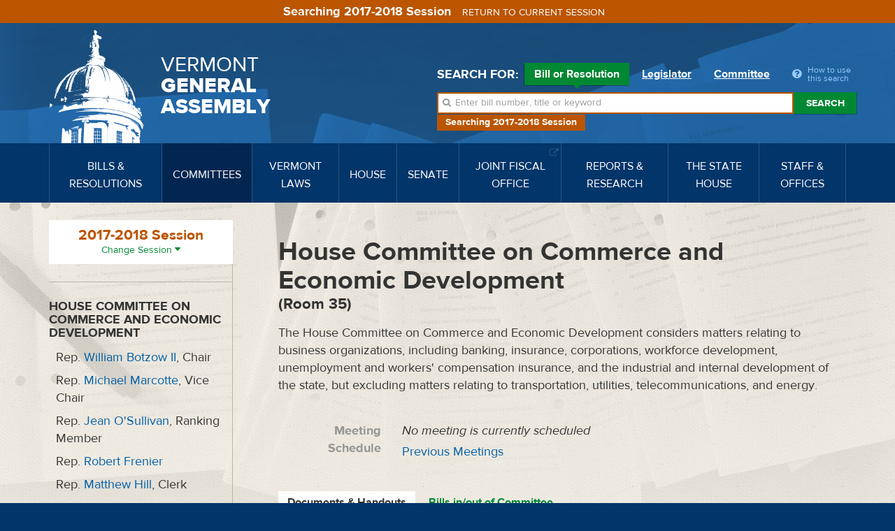

--- FILE ---
content_type: text/html; charset=utf-8
request_url: https://legislature.vermont.gov/committee/document/2018/11/Date/4-14-2017
body_size: 13629
content:
<!DOCTYPE html>
<html lang="en">
	<head>
		<base href="https://legislature.vermont.gov/"><!--[if lte IE 6]></base><![endif]-->
		<title>Documents &amp; Handouts | House Committee on Commerce and Economic Development</title>
		<meta name="generator" content="SilverStripe - https://www.silverstripe.org">
<meta http-equiv="Content-Type" content="text/html; charset=utf-8">
		<meta http-equiv="X-UA-Compatible" content="IE=Edge">
		<meta name="viewport" content="width=device-width, initial-scale=1">
		<link rel="apple-touch-icon" href="/images/icons/Icon-60@2x.png">
		<link rel="apple-touch-icon" sizes="180x180" href="/images/icons/Icon-60@3x.png">
		<link rel="apple-touch-icon" sizes="76x76" href="/images/icons/Icon-76.png">
		<link rel="apple-touch-icon" sizes="152x152" href="/images/icons/Icon-76@2x.png">
		<link rel="apple-touch-icon" sizes="58x58" href="/images/icons/Icon-Small@2x.png">
	<link rel="stylesheet" type="text/css" href="/javascript/bootstrap-datatables/dataTables.bootstrap.css?m=1644606869">
<link rel="stylesheet" type="text/css" href="/css/styles.css?m=1684331611">
<link rel="stylesheet" type="text/css" href="/css/print.css?m=1666633210" media="print">
<link rel="stylesheet" type="text/css" href="/javascript/select2-4.0.3/css/select2.min.css?m=1648830653">
<link rel="stylesheet" type="text/css" href="/css/select2-bootstrap-theme-master/select2-bootstrap.min.css?m=1648830702">
<!--[if lt IE 9]>
        <script type="text/javascript" src="javascript/html5shiv.min.js"></script>
        <script type="text/javascript" src="javascript/respond.min.js"></script>
        <![endif]-->
</head>
	
	
	<body class="CommitteePage CommitteePage-handleDetail top-CommitteePage ">
		<!-- Google tag (gtag.js) -->
<script async src="https://www.googletagmanager.com/gtag/js?id=G-3R8D4S6PXL"></script>
<script nonce="cd8bd9c4323659c7">
  window.dataLayer = window.dataLayer || [];
  function gtag(){dataLayer.push(arguments);}
  gtag('js', new Date());

  gtag('config', 'G-3R8D4S6PXL');
</script>
		<a class="sr-only" href="/committee/document/2018/11/Date/4-14-2017#mainnav">Skip to navigation</a>
		<a class="sr-only" href="/committee/document/2018/11/Date/4-14-2017#main-content">Skip to content</a>
		
			<a class="sr-only" href="/committee/document/2018/11/Date/4-14-2017#sidenav">Skip to subnav</a>
		
		<form class="session-indicator session-past" action="bill/handleUnSelectSession">
			<span>Searching 2017-2018 Session</span> <button type="submit" class="btn btn-link">Return to current session</button>
		</form>
		<header>
	<div class="header-inner">
		
		<div class="wrapper header-top">
			<div class="row">
				<div class="logo">
					<a href="/">
						<img src="/images/dome.png" width="150" height="162" alt="State House Dome">
						<span>Vermont <span>General <span>Assembly</span></span></span>
					</a>
				</div>
				<div class="navbar-default">
					<button type="button" class="navbar-toggle" data-toggle="collapse" data-target="#mainnav">
						<span class="sr-only">Toggle navigation</span>
						<span class="icon-bar"></span>
						<span class="icon-bar"></span>
						<span class="icon-bar"></span>
					</button>
					<button type="button" class="navbar-toggle search-toggle" data-toggle="collapse" data-target="#quick-search">
						<span class="sr-only">Toggle search</span>
						<i class="fa fa-search"></i>
					</button>
				</div>
			</div>
		</div>
		
		<nav class="navbar navbar-default navbar-static-top" role="navigation">
			<div class="wrapper">
				<div class="navbar-header">
					
				</div>
				
<a class="sr-only" href="/">Home</a>
<div class="collapse navbar-collapse" id="mainnav" tabindex="-1">
	<ul class="nav navbar-nav">
		
		
		<li class="">
			<a href="/bill/" data-toggle="megadropdown"><span>Bills &amp; Resolutions</span></a>
			
			<div class="mega-dropdown">
				<div class="mega-dropdown-outer">
					<div class="mega-dropdown-inner">
						<div class="row">
							<div class="col-xs-12 col-md-4">
								<div class="row">
									<div class="divider"></div>
									<div class="col-md-5">
										<h4>Search</h4>
									</div>
									<div class="col-md-7">
										<ul>
											<li><a href="/bill/search/2018">Bill, Act &amp; Resolution Search</a></li>
										</ul>
									</div>
								</div>
								<div class="row">
									<div class="divider"></div>
									<div class="col-md-5">
										<h4>Bills</h4>
									</div>
									<div class="col-md-7">
										<ul>
											<li><a href="/bill/released/2018">Released for Introduction</a></li>
											<li><a href="/bill/all-house/2018">House Bills</a></li>
											<li><a href="/bill/all-senate/2018">Senate Bills</a></li>
											<li><a href="/bill/introduced/2018">All Bills – Both Chambers</a></li>
											<li><a href="/bill/passed/2018">Bills Passed</a></li>
											<li><a href="/bill/vetoed/2018">Vetoed by the Governor</a></li>
											<li><a href="/bill/enacted-without-signature/2018">Enacted Without Signature</a></li>
											<li><a href="/bill/bills-in-out-committee/2018">Bills In/Out of Committee</a></li>
										</ul>
									</div>
								</div>
							</div>
							<div class="col-xs-12 col-md-4">
								<div class="row">
									<div class="divider"></div>
									<div class="col-md-5">
										<h4>Resolutions</h4>
									</div>
									<div class="col-md-7">
										<ul>
											<li><a href="/bill/resolutions-all-house/2018">House Resolutions</a></li>
											<li><a href="/bill/resolutions-all-senate/2018">Senate Resolutions</a></li>
											<li><a href="/bill/resolutions-introduced/2018">All Resolutions – Both Chambers</a></li>
											<li><a href="/bill/resolutions-adopted/2018">Resolutions Adopted</a></li>
										</ul>
									</div>
								</div>
							</div>
							<div class="col-xs-12 col-md-4">
								<div class="row">
									<div class="divider"></div>
									<div class="col-md-5">
										<h4>Acts</h4>
									</div>
									<div class="col-md-7">
										<ul>
											<li><a href="/bill/acts/2018">Acts &amp; Resolves</a></li>
											
											
											
											
											
											<li><a href="/bill/acts-affecting-statutes/2018">Acts Affecting VSA Sections</a></li>
										</ul>
									</div>
								</div>
								
								<div class="row">
									<div class="divider"></div>
									<div class="col-md-5">
										<h4>Research</h4>
									</div>
									<div class="col-md-7">
										<ul>
											<li><a href="/reports-and-research/">Legislative Reports &amp; Research</a></li>
										</ul>
									</div>
								</div>
								
							</div>
						</div>
					</div>
				</div>
			</div>
			
		</li>
		
		
		
		<li class="active">
			<a href="/committee/" data-toggle="megadropdown"><span>Committees</span></a>
			
			<div class="mega-dropdown">
				<div class="mega-dropdown-outer">
					<div class="mega-dropdown-inner">
						<div class="row">
							<div class="col-xs-12 col-md-6 col-lg-8">
								<div class="row">
									
									<div class="col-xs-12 col-md-6 col-lg-12">
										<div class="row-group">
											<div class="row">
												<div class="col-lg-3">
													<h4>House Committees</h4>
												</div>
												<div class="col-lg-3">
													<ul>
														
														<li><a href="/committee/detail/2018/8">Agriculture, Food Resiliency, &amp; Forestry</a></li>
														
														<li><a href="/committee/detail/2018/9">Appropriations</a></li>
														
														<li><a href="/committee/detail/2018/11">Commerce &amp; Economic Development</a></li>
														
														<li><a href="/committee/detail/2018/17">Corrections &amp; Institutions</a></li>
														
														<li><a href="/committee/detail/2018/10">Education</a></li>
														
														<li><a href="/committee/detail/2018/19">Energy &amp; Digital Infrastructure</a></li>
														
													</ul>
												</div>
												<div class="col-lg-3">
													<ul>
														
														<li><a href="/committee/detail/2018/12">Environment</a></li>
														
														<li><a href="/committee/detail/2018/13">General &amp; Housing</a></li>
														
														<li><a href="/committee/detail/2018/14">Government Operations &amp; Military Affairs</a></li>
														
														<li><a href="/committee/detail/2018/15">Health Care</a></li>
														
														<li><a href="/committee/detail/2018/346">House Discrimination Prevention Panel</a></li>
														
														<li><a href="/committee/detail/2018/340">House Ethics Panel</a></li>
														
													</ul>
												</div>
												<div class="col-lg-3">
													<ul>
														
														<li><a href="/committee/detail/2018/335">House Sexual Harassment Prevention Panel</a></li>
														
														<li><a href="/committee/detail/2018/16">Human Services</a></li>
														
														<li><a href="/committee/detail/2018/18">Judiciary</a></li>
														
														<li><a href="/committee/detail/2018/48">Rules</a></li>
														
														<li><a href="/committee/detail/2018/20">Transportation</a></li>
														
														<li><a href="/committee/detail/2018/21">Ways &amp; Means</a></li>
														
													</ul>
												</div>
											</div>
										</div>
									</div>
									
									
									<div class="col-xs-12 col-md-6 col-lg-12">
										<div class="row-group">
											<div class="row">
												<div class="col-lg-3">
													<h4>Senate Committees</h4>
												</div>
												<div class="col-lg-3">
													<ul>
														
														<li><a href="/committee/detail/2018/22">Agriculture</a></li>
														
														<li><a href="/committee/detail/2018/23">Appropriations</a></li>
														
														<li><a href="/committee/detail/2018/32">Economic Development, Housing &amp; General Affairs</a></li>
														
														<li><a href="/committee/detail/2018/24">Education</a></li>
														
														<li><a href="/committee/detail/2018/326">Ethics</a></li>
														
													</ul>
												</div>
												<div class="col-lg-3">
													<ul>
														
														<li><a href="/committee/detail/2018/25">Finance</a></li>
														
														<li><a href="/committee/detail/2018/26">Government Operations</a></li>
														
														<li><a href="/committee/detail/2018/27">Health &amp; Welfare</a></li>
														
														<li><a href="/committee/detail/2018/28">Institutions</a></li>
														
														<li><a href="/committee/detail/2018/29">Judiciary</a></li>
														
													</ul>
												</div>
												<div class="col-lg-3">
													<ul>
														
														<li><a href="/committee/detail/2018/30">Natural Resources &amp; Energy</a></li>
														
														<li><a href="/committee/detail/2018/49">Rules</a></li>
														
														<li><a href="/committee/detail/2018/324">Sexual Harassment Prevention Panel</a></li>
														
														<li><a href="/committee/detail/2018/31">Transportation</a></li>
														
													</ul>
												</div>
											</div>
										</div>
									</div>
									
								</div>
							</div>
							<div class="col-xs-12 col-md-6 col-lg-4">
								<div class="row">
									<div class="col-xs-12 col-md-6 col-lg-12">
										<div class="row-group">
											<div class="row">
												<div class="col-md-12 col-lg-6">
													<h4>Committee Types</h4>
												</div>
												<div class="col-md-12 col-lg-6">
													<ul>
														<li><a href="/committee/list/2018/">All Committees</a></li>
														<li><a href="/committee/list/2018/House-Standing">House Committees</a></li>
														<li><a href="/committee/list/2018/Senate-Standing">Senate Committees</a></li>
														<li><a href="/committee/list/2018/Joint-Committee">Joint Committees</a></li>
														<li><a href="/committee/list/2018/Other-Committee">Other Committees</a></li>
														<li><a href="/committee/committeesofconference/2018">Committees of Conference</a></li>
													</ul>
												</div>
											</div>
										</div>
									</div>
									<div class="col-xs-12 col-md-6 col-lg-12">
										<div class="row-group">
											<div class="row">
												<div class="col-md-12 col-lg-6">
													<h4>All Committee Meetings</h4>
												</div>
												<div class="col-md-12 col-lg-6">
													<ul>
														<li><a href="/committee/meetings/2018">All Scheduled Committee Meetings</a></li>
														<!-- <li><a href="/committee/conferencemeetings/2018">All Scheduled Committees of Conference Meetings</a></li> -->
														<li><a href="/committee/weeklyAgendas/2018">Complete Weekly Schedule</a></li>
														
														<li>
															<a href="/committee/streaming/">Streaming Links
															</a>
														</li>
														
														<li>
															<a target="_blank" href="/home/site-resources/accessibility/">Accessibility
															</a>
														</li>
														
													</ul>
												</div>
											</div>
										</div>
										
										<div class="row-group">
											<div class="row">
												<div class="col-md-12 col-lg-6">
													<h4>Research</h4>
												</div>
												<div class="col-md-12 col-lg-6">
													<ul>
														<li><a href="/reports-and-research/">Legislative Reports &amp; Research</a></li>
													</ul>
												</div>
											</div>
										</div>
										
									</div>
								</div>
							</div>
						</div>
					</div>
				</div>
			</div>
			
		</li>
		
		
		
		<li class="">
			<a href="/statutes/" data-toggle="megadropdown"><span>Vermont Laws</span></a>
			<div class="mega-dropdown">
				<div class="mega-dropdown-outer">
					<div class="mega-dropdown-inner">
						<div class="row">
							<div class="col-xs-12 col-md-4">
								<div class="row">
									<div class="divider"></div>
									<div class="col-md-5">
										<h4>Statutes</h4>
									</div>
									<div class="col-md-7">
										<ul>
											<li><a href="/statutes/">Vermont Statutes Online</a></li>
											<li><a href="/statutes/search">Statutes Search</a></li>
											<li><a target="_blank" href="https://www.lexisnexis.com/hottopics/vtstatutesconstctrules/"><i class="fa fa-external-link"></i> Vermont Statutes at Lexis/Nexis</a></li>
										</ul>
									</div>
								</div>
								
								<div class="row">
									<div class="divider"></div>
									<div class="col-md-5">
										<h4>Constitution</h4>
									</div>
									<div class="col-md-7">
										<ul>
											
											<li><a href="/statutes/constitution-of-the-state-of-vermont/">Constitution of the State of Vermont</a></li>
											
										</ul>
									</div>
								</div>
								
							</div>
							<div class="col-xs-12 col-md-4">
								<div class="row">
									<div class="divider"></div>
									<div class="col-md-5">
										<h4>Acts</h4>
									</div>
									<div class="col-md-7">
										<ul>
											<li><a href="/bill/acts/2018">Acts &amp; Resolves</a></li>
											
											<li><a href="/bill/acts-affecting-statutes/2018">Acts Affecting VSA Sections</a></li>
										</ul>
									</div>
								</div>
								<div class="row">
									<div class="divider"></div>
									<div class="col-md-5">
										<h4>Search</h4>
									</div>
									<div class="col-md-7">
										<ul>
											<li><a href="/bill/search/2018">Bill, Act &amp; Resolution Search</a></li>
										</ul>
									</div>
								</div>
							</div>
							<div class="col-xs-12 col-md-4">
								<div class="row">
									<div class="divider"></div>
									<div class="col-md-5">
										<h4>Rules</h4>
									</div>
									<div class="col-md-7">
										<ul>
											<li><a target="_blank" href="http://www.lexisnexis.com/hottopics/codeofvtrules/">State Agency Rules at Lexis/Nexis <i class="fa fa-external-link"></i></a></li>
											<li><a target="_blank" href="http://www.lexisnexis.com/hottopics/vtstatutesconstctrules/">Court Rules at Lexis/Nexis <i class="fa fa-external-link"></i></a></li>
											<li><a href="/committee/detail/2018/39">Legislative Committee on Administrative Rules (LCAR) <i class="fa fa-external-link"></i></a></li>
										</ul>
									</div>
								</div>
							</div>
						</div>
					</div>
				</div>
			</div>
		</li>
		
		
		
		<li class="">
			<a href="/house/overview/2018" data-toggle="megadropdown"><span>House</span></a>
			<div class="mega-dropdown">
				<div class="mega-dropdown-outer">
					<div class="mega-dropdown-inner">
						<div class="row">
							<div class="col-xs-12 col-md-6 col-lg-4">
								<div class="row">
									<div class="divider"></div>
									<div class="col-md-6">
										<h4> The House of Representatives</h4>
									</div>
									<div class="col-md-6">
										<ul>
											<li><a href="/house/overview/2018">House Overview</a></li>
											<li><a href="/people/search/2018">Find Representatives</a></li>
											<li><a href="/people/all/2018/House">All Representatives</a></li>
											<li><a href="/committee/list/2018/House-Standing">House Committees</a></li>
										</ul>
									</div>
								</div>
								
								<div class="row">
									<div class="divider"></div>
									<div class="col-md-6">
										<h4>Officers</h4>
									</div>
									<div class="col-md-6">
										<ul>
											
											
												<li><a target="_blank" href="http://speaker.vermont.gov/">Speaker of the House <i class="fa fa-external-link"></i></a></li>
											
											
											
											
											
											
											
												<li><a href="/house/clerk-of-the-house/">Clerk of the House</a></li>
											
											
										</ul>
									</div>
								</div>
								
							</div>
							<div class="col-xs-12 col-md-6 col-lg-4">
								<div class="row">
									<div class="divider"></div>
									<div class="col-md-5">
										<h4>Calendars &amp; Journals</h4>
									</div>
									<div class="col-md-7">
										<ul>
											
												<li><a target="_blank" href="/Documents/2026/Docs/CALENDAR/hc260203.pdf?20260130050022">Current House Calendar</a></li>
												
												<li><a href="/house/service/2018/calendar">All House Calendars</a></li>
												
												
												
													<li><a target="_blank" href="/Documents/2026/Docs/JOURNAL/hj260130.pdf?20260130020023">Current House Journal</a></li>
													
											
											
												<li><a href="/house/service/2018/journal">All House Journals</a></li>
												<li><a href="/bill/released/2018#house">House Bills for Introduction</a></li>
                                                <!--
											
												<li><a target="_blank" href="/Documents/2026/Docs/JOURNAL/ja260120.pdf">Current Journal of the Joint Assembly</a></li>
											
                                            -->
											
											
											<li><a href="/house/service/2018/joint-assembly">Journals of the Joint Assembly</a></li>
										</ul>
									</div>
								</div>
							</div>
							
							<div class="col-xs-12 col-md-6 col-md-offset-6 col-lg-4 col-lg-offset-0">
								
								<div class="row">
									<div class="divider"></div>
									<div class="col-md-5">
										<h4>Rules</h4>
									</div>
									<div class="col-md-7">
										<ul>
											<li><a target="_blank" href="/assets/Rules/House-Rules.pdf">House Rules</a></li>
											<li><a target="_blank" href="/assets/All-Senate-Documents/Joint-Rules.pdf">Joint Rules</a></li>
										</ul>
									</div>
								</div>
								
								<div class="row">
									<div class="divider"></div>
									<div class="col-md-5">
										<h4>Search</h4>
									</div>
									<div class="col-md-7">
										<ul>
											<li><a href="/house/search/2018">Search House Calendars &amp; Journals</a></li>
										</ul>
									</div>
								</div>
								
								<div class="row">
									<div class="divider"></div>
									<div class="col-md-5">
										<h4>Related Information</h4>
									</div>
									<div class="col-md-7">
										<ul>
											
											<li><a href="/house/streaming/">Streaming Links</a></li>
											
										</ul>
									</div>
								</div>
								
							</div>
							
						</div>
					</div>
				</div>
			</div>
		</li>
		
		
		
		<li class="">
			<a href="/senate/overview/2018" data-toggle="megadropdown"><span>Senate</span></a>
			<div class="mega-dropdown">
				<div class="mega-dropdown-outer">
					<div class="mega-dropdown-inner">
						<div class="row">
							<div class="col-xs-12 col-md-6 col-lg-4">
								<div class="row">
									<div class="divider"></div>
									<div class="col-md-6">
										<h4>The Senate</h4>
									</div>
									<div class="col-md-6">
										<ul>
											<li><a href="/senate/overview/2018">Senate Overview</a></li>
											<li><a href="/people/search/2018">Find Senators</a></li>
											<li><a href="/people/all/2018/Senate">All Senators</a></li>
											<li><a href="/committee/list/2018/Senate-Standing">Senate Committees</a></li>
										</ul>
									</div>
								</div>
								
								<div class="row">
									<div class="divider"></div>
									<div class="col-md-6">
										<h4>Officers</h4>
									</div>
									<div class="col-md-6">
										<ul>
											
											
												<li><a target="_blank" href="http://ltgov.vermont.gov/">President of the Senate (Lt. Governor) <i class="fa fa-external-link"></i></a></li>
											
											
											
												<li><a target="_blank" href="http://protem.vermont.gov/">President Pro Tempore <i class="fa fa-external-link"></i></a></li>
											
											
											
												<li><a href="/senate/secretary-of-the-senate/">Secretary of the Senate</a></li>
											
											
											
											
											
											
										</ul>
									</div>
								</div>
								
							</div>
							<div class="col-xs-12 col-md-6 col-lg-4">
								<div class="row">
									<div class="divider"></div>
									<div class="col-md-5">
										<h4>Calendars &amp; Journals</h4>
									</div>
									<div class="col-md-7">
										<ul>
											
												<li><a target="_blank" href="/Documents/2026/Docs/CALENDAR/sc260203.pdf?20260130050022">Current Senate Calendar</a></li>
												
												<li><a href="/senate/service/2018/calendar">All Senate Calendars</a></li>
												
												
												
													<li><a target="_blank" href="/Documents/2026/Docs/JOURNAL/sj260130.pdf?20260130050022">Current Senate Journal</a></li>
													
											
											
												<li><a href="/senate/service/2018/journal">All Senate Journals</a></li>
												<li><a href="/bill/released/2018#senate">Senate Bills for Introduction</a></li>
                                                <!--
											
												<li><a target="_blank" href="/Documents/2026/Docs/JOURNAL/ja260120.pdf">Current Journal of the Joint Assembly</a></li>
											
                                            -->
											
											
											<li><a href="/senate/service/2018/joint-assembly">Journals of the Joint Assembly</a></li>
										</ul>
									</div>
								</div>
							</div>
							
							<div class="col-xs-12 col-md-6 col-md-offset-6 col-lg-4 col-lg-offset-0">
								
								<div class="row">
									<div class="divider"></div>
									<div class="col-md-5">
										<h4>Rules</h4>
									</div>
									<div class="col-md-7">
										<ul>
											<li><a target="_blank" href="/assets/All-Senate-Documents/Senate-Rules.pdf">Senate Rules</a></li>
											<li><a target="_blank" href="/assets/All-Senate-Documents/Joint-Rules.pdf">Joint Rules</a></li>
										</ul>
									</div>
								</div>
								
								<div class="row">
									<div class="divider"></div>
									<div class="col-md-5">
										<h4>Search</h4>
									</div>
									<div class="col-md-7">
										<ul>
											<li><a href="/senate/search/2018">Search Senate Calendars &amp; Journals</a></li>
										</ul>
									</div>
								</div>
								
								<div class="row">
									<div class="divider"></div>
									<div class="col-md-5">
										<h4>Related Information</h4>
									</div>
									<div class="col-md-7">
										<ul>
											
											<li><a href="/senate/streaming/">Streaming Links</a></li>
											
										</ul>
									</div>
								</div>
								
							</div>
							
						</div>
					</div>
				</div>
			</div>
		</li>
		
		
		
		<li class="">
			
			<a target="_blank" href="https://ljfo.vermont.gov/"><span>Joint Fiscal Office <i class="fa fa-external-link"></i></span></a>
			
		</li>
		
		
		
		<li class="">
			<a href="/reports-and-research/" data-toggle="megadropdown"><span>Reports &amp; Research</span></a>
			<div class="mega-dropdown">
				<div class="mega-dropdown-outer">
					<div class="mega-dropdown-inner">
						<div class="row">
							<div class="col-xs-12 col-md-4">
								<div class="row">
									<div class="divider"></div>
									<div class="col-md-5">
										<h4>Reports</h4>
									</div>
									<div class="col-md-7">
										<ul>
											<li><a href="/reports-and-research/">Reports &amp; Research Overview</a></li>
											<li><a href="/reports-and-research/find/2018">Find Legislative Reports</a></li>
										</ul>
									</div>
								</div>
							</div>
							<div class="col-xs-12 col-md-4">
								<div class="row">
									
									
									<div class="divider"></div>
									<div class="col-md-5">
										<h4>Research</h4>
									</div>
									<div class="col-md-7">
										<ul>
											
											<li><a href="/bill/">Bills, Resolutions, Acts &amp; Constitutional Proposals</a></li>
											
											<li><a href="/reports-and-research/research/witness-history/">Witness History</a></li>
											
											<li><a href="/reports-and-research/research/subject-history/">Subject History</a></li>
											
											<li><a href="/committee/">Committees</a></li>
											
											<li><a href="/senate/">Senate</a></li>
											
											<li><a href="/house/">House</a></li>
											
											<li><a href="/reports-and-research/research/reapportionment/">Reapportionment</a></li>
											
										</ul>
									</div>
									
									
								</div>
							</div>
							<div class="col-xs-12 col-md-4">
								<div class="row">
									
									<div class="divider"></div>
									<div class="col-md-5">
										<h4>PRA Exemptions</h4>
									</div>
									<div class="col-md-7">
										<ul>
											
											<li><a target="_blank" href="https://legislature.vermont.gov/assets/Legislative-Reports/PRA-Exemption-List-in-Order-2020.pdf">PRA Exemptions in Order <i class="fa fa-external-link"></i></a></li>
											
											<li><a target="_blank" href="https://legislature.vermont.gov/assets/Legislative-Reports/PRA-Exemption-List-by-Subject-2020.pdf">PRA Exemptions by Subject <i class="fa fa-external-link"></i></a></li>
											
											<li><a target="_blank" href="https://legislature.vermont.gov/assets/Legislative-Reports/PRA-Exemptions-Subject-to-1-VSA-317d2.pdf">PRA Exemptions Subject to 1 VSA 317(d)(2) <i class="fa fa-external-link"></i></a></li>
											
										</ul>
									</div>
									
									
								</div>
								<div class="row">
									
									<div class="divider"></div>
									<div class="col-md-5">
										<h4>History</h4>
									</div>
									<div class="col-md-7">
										<ul>
											
											<li><a href="/reports-and-research/history/history-of-the-general-assembly/">History of the General Assembly</a></li>
											
										</ul>
									</div>
									
								</div>
							</div>
						</div>
					</div>
				</div>
			</div>
		</li>
		
		
		
		<li class="">
			
			<a href="/the-state-house/" data-toggle="megadropdown"><span>The State House</span></a>
			<div class="mega-dropdown">
				<div class="mega-dropdown-outer">
					<div class="mega-dropdown-inner">
						<div class="row">
							<div class="col-xs-12 col-md-4">
								<div class="row">
									
									
									<div class="divider"></div>
									<div class="col-md-5">
										<h4>Visiting the State House</h4>
									</div>
									<div class="col-md-7">
										<ul>
											
											<li><a target="_blank" href="http://statehouse.vermont.gov/">About the State House <i class="fa fa-external-link"></i></a></li>
											
											<li><a target="_blank" href="http://statehouse.vermont.gov/general-information">Hours &amp; Directions <i class="fa fa-external-link"></i></a></li>
											
											<li><a href="/the-state-house/visiting-the-state-house/state-house-floor-maps/">State House Floor Maps</a></li>
											
											<li><a target="_blank" href="/home/site-resources/accessibility/">Accessibility</a></li>
											
										</ul>
									</div>
									
									
								</div>
								<div class="row">
									
									<div class="divider"></div>
									<div class="col-md-5">
										<h4>History</h4>
									</div>
									<div class="col-md-7">
										<ul>
											
											<li><a href="/reports-and-research/history/history-of-the-general-assembly/">History of the General Assembly</a></li>
											
										</ul>
									</div>
									
									
								</div>
							</div>
							<div class="col-xs-12 col-md-4">
								<div class="row">
									
									<div class="divider"></div>
									<div class="col-md-5">
										<h4>Civic Education</h4>
									</div>
									<div class="col-md-7">
										<ul>
											
											<li><a href="/the-state-house/civic-education/how-a-bill-becomes-law/">Flowchart: How a Bill Becomes Law</a></li>
											
											<li><a target="_blank" href="https://www.youtube.com/watch?v=hw-fjNK-rf4">Video: The Bill Process From Draft To Act <i class="fa fa-external-link"></i></a></li>
											
											<li><a href="/the-state-house/civic-education/become-a-legislative-page/">Become a Legislative Page!</a></li>
											
											<li><a target="_blank" href="http://statehouse.vermont.gov/school-field-trips">School Field Trips <i class="fa fa-external-link"></i></a></li>
											
											<li><a href="/the-state-house/civic-education/about-legislative-committees/">About Legislative Committees</a></li>
											
										</ul>
									</div>
									
									
								</div>
							</div>
							<div class="col-xs-12 col-md-4">
								<div class="row">
									
									<div class="divider"></div>
									<div class="col-md-5">
										<h4>Galleries</h4>
									</div>
									<div class="col-md-7">
										<ul>
											
											<li><a href="/the-state-house/galleries/images-of-the-state-house/">Images of the State House</a></li>
											
										</ul>
									</div>
									
									
								</div>
								<div class="row">
									
									<div class="divider"></div>
									<div class="col-md-5">
										<h4>Events</h4>
									</div>
									<div class="col-md-7">
										<ul>
											
											<li><a href="/the-state-house/events/farmers-night-concert-series/">Farmers Night Concert Series</a></li>
											
										</ul>
									</div>
									
								</div>
							</div>
						</div>
					</div>
				</div>
			</div>
			
		</li>
		
		
		
		<li class="">
			
			<a href="/staff-and-offices/" data-toggle="megadropdown"><span>Staff &amp; Offices</span></a>
			<div class="mega-dropdown">
				<div class="mega-dropdown-outer">
					<div class="mega-dropdown-inner">
						<div class="row">
							<div class="col-xs-12 col-md-4">
								<div class="row">
									
									
									<div class="divider"></div>
									<div class="col-md-5">
										<h4>House</h4>
									</div>
									<div class="col-md-7">
										<ul>
											
											<li><a target="_blank" href="http://speaker.vermont.gov/">Speaker of the House <i class="fa fa-external-link"></i></a></li>
											
											<li><a href="/house/clerk-of-the-house/">Clerk of the House</a></li>
											
										</ul>
									</div>
									
									
								</div>
								<div class="row">
									
									<div class="divider"></div>
									<div class="col-md-5">
										<h4>Senate</h4>
									</div>
									<div class="col-md-7">
										<ul>
											
											<li><a target="_blank" href="http://ltgov.vermont.gov/">President of the Senate (Lt. Governor) <i class="fa fa-external-link"></i></a></li>
											
											<li><a target="_blank" href="http://protem.vermont.gov/">President Pro Tempore <i class="fa fa-external-link"></i></a></li>
											
											<li><a href="/senate/secretary-of-the-senate/">Secretary of the Senate</a></li>
											
										</ul>
									</div>
									
									
								</div>
							</div>
							<div class="col-xs-12 col-md-4">
								<div class="row">
									
									<div class="divider"></div>
									<div class="col-md-5">
										<h4>Staff Offices</h4>
									</div>
									<div class="col-md-7">
										<ul>
											
											<li><a href="/staff-and-offices/staff-offices/legislative-counsel/">Legislative Counsel</a></li>
											
											<li><a href="/staff-and-offices/staff-offices/legislative-operations/">Legislative Operations</a></li>
											
											<li><a href="/staff-and-offices/staff-offices/legislative-information-technology/">Legislative Information Technology</a></li>
											
											<li><a target="_blank" href="https://ljfo.vermont.gov/about/contact/">Joint Fiscal Office <i class="fa fa-external-link"></i></a></li>
											
											<li><a href="/staff-and-offices/staff-offices/sergeant-at-arms/">Sergeant at Arms</a></li>
											
											<li><a href="/staff-and-offices/staff-offices/capitol-police-department/">Capitol Police Department</a></li>
											
											<li><a href="/staff-and-offices/staff-offices/human-resources/">Office of Human Resources</a></li>
											
										</ul>
									</div>
									
									
								</div>
							</div>
							<div class="col-xs-12 col-md-4">
								<div class="row">
									
									<div class="divider"></div>
									<div class="col-md-5">
										<h4>Contact</h4>
									</div>
									<div class="col-md-7">
										<ul>
											
											<li><a href="/home/site-resources/feedback/">Questions &amp; Comments</a></li>
											
										</ul>
									</div>
									
									
								</div>
								<div class="row">
									
									<div class="divider"></div>
									<div class="col-md-5">
										<h4>Career Opportunities</h4>
									</div>
									<div class="col-md-7">
										<ul>
											
											<li><a href="/home/site-resources/career-opportunities/">Career Opportunities</a></li>
											
										</ul>
									</div>
									
								</div>
							</div>
						</div>
					</div>
				</div>
			</div>
			
		</li>
		
		
	</ul>
</div>


			</div>
		</nav>
		<div class="wrapper header-search">
			<div id="quick-search" class="collapse">
				
				<div class="quick-search">
	<form action="/bill/QuickSearch/2018" class="form-inline">
		<div class="form-group search-type">
			<span class="control-label">Search for:</span>
			<label class="radio-inline">
				<input type="radio" name="SearchBy" id="SearchBy1" value="bill" checked>
				Bill or Resolution <span class="arrow"></span>
			</label>
			<label class="radio-inline">
				<input type="radio" name="SearchBy" id="SearchBy2" value="Name">
				Legislator <span class="arrow"></span>
			</label>
			<label class="radio-inline">
				<input type="radio" name="SearchBy" id="SearchBy3" value="committee">
				Committee <span class="arrow"></span>
			</label>
			<a class="popover-item quick-search-help" data-trigger="click" data-toggle="popover" data-placement="bottom" data-content="Welcome to quick search. First, choose Bill, Legislator or Committee for your search. Next enter in a bill number, a word, or phrase. Press the enter key or click the Search button beside the input box. Search results will appear below."><i class="fa fa-question-circle"></i> <span>How to use this search</span></a>
		</div>
		<div class="form-group search-field session-past">
			<i class="fa fa-search"></i>
			<label for="SearchBills" class="sr-only">Search bills:</label>
			<input name="SearchBills" id="SearchBills" type="text" class="input-bill form-control display-none" placeholder="Enter bill number, title or keyword">
			<label for="SearchLegislators" class="sr-only">Search legislators:</label>
			<input name="SearchLegislators" id="SearchLegislators" type="text" class="input-Name form-control display-none" placeholder="Enter legislator name or city/town">
			<label for="SearchCommittees" class="sr-only">Search committees:</label>
			<input name="SearchCommittees" id="SearchCommittees" type="text" class="input-committee form-control display-none" placeholder="Enter committee name">
			<button type="submit" class="btn btn-default">Search</button>
		</div>
		<p class="session-label session-past">Searching 2017-2018 Session</p>
	</form>
</div>

				
			</div>
		</div>
	</div>
</header>

		<div class="page-wrap">
			<div class="page-wrap-inner">
				<div class="container">
	<div class="row">
		
		<div class="main" id="main-content" tabindex="-1">
			<div class="visible-xs-block visible-sm-block">
				<div class="session-select">
	<div class="current-selection">
		<h3 class="session-past">2017-2018 Session</h3>
		<a class="session-toggle"><span>Change Session</span> <i class="fa fa-caret-down"></i></a>
	</div>
	<div class="session-form">
		
<form id="Form_SelectSession" action="/bill/SelectSession/" method="post" enctype="application/x-www-form-urlencoded">

	
	<p id="Form_SelectSession_error" class="message " style="display: none"></p>
	

	<fieldset>
		<legend>Select a session</legend>
		
			<div id="Form_SelectSession_selected_session_Holder" class="field dropdown">
	<label class="left" for="Form_SelectSession_selected_session">Select a session</label>
	<div class="middleColumn">
		<select name="selected_session" class="dropdown" id="Form_SelectSession_selected_session">

	<option value="2026">2025-2026 Session
	</option>

	<option value="2024">2023-2024 Session
	</option>

	<option value="2022">2021-2022 Session
	</option>

	<option value="2021.1">2021 Special Session
	</option>

	<option value="2020">2019-2020 Session
	</option>

	<option value="2018.1">2018 Special Session
	</option>

	<option value="2018" selected>2017-2018 Session
	</option>

	<option value="2016">2015-2016 Session
	</option>

	<option value="2014">2013-2014 Session
	</option>

	<option value="2012">2011-2012 Session
	</option>

	<option value="2010.1">2009 Special Session
	</option>

	<option value="2010">2009-2010 Session
	</option>

</select>
	</div>
	
	
	
</div>

		
			<input type="hidden" name="SecurityID" value="8426587b46a88dc3ff93a24d939a5a345e35cbcf" class="hidden" id="Form_SelectSession_SecurityID">
		
		<div class="clear"><!-- --></div>
	</fieldset>

	
	<div class="btn-toolbar">
		
			<input type="submit" name="action_submit" value="Go" class="action btn btn-primary btn-xs" id="Form_SelectSession_action_submit">
		
	</div>
	

</form>


	</div>
</div>
			</div>
			<h1>
	House Committee on Commerce and Economic Development 
	<span>
		
			<span style="display:block">(Room 35)</span>
		
		
	</span>
</h1>



<h4 class="charge">The House Committee on Commerce and Economic Development considers matters relating to business organizations, including banking, insurance, corporations, workforce development, unemployment and workers' compensation insurance, and the industrial and internal development of the state, but excluding matters relating to transportation, utilities, telecommunications, and energy. </h4>

			<dl class="summary-table">
				<dt>Meeting Schedule</dt>
				<dd>
					<ul class="item-list">
						
						<li><em>No meeting is currently scheduled</em></li>
						
						<li><a href="/committee/meeting-history/2018/11">Previous Meetings</a></li>
					</ul>
				</dd>
				
			</dl>

			<div class="hidden-print">
				<!-- Nav tabs -->
				<ul class="nav nav-tabs bill-tabs responsive" id="committee-tabs" role="tablist">
					<li class="active">
						<a id="documents-tab" class="data-tab" href="/committee/document/2018/11/Date/4-14-2017#documents-handouts" role="tab" data-toggle="tab">Documents &amp; Handouts</a>
					</li>
					<li>
						<a id="bills-tab" class="data-tab" href="/committee/document/2018/11/Date/4-14-2017#bills-in-out" role="tab" data-toggle="tab">Bills in/out of Committee</a>
					</li>
				</ul>

				<!-- Tab panes -->
				<div class="tab-content" id="main-tabs">

					<!-- DOUCMENTS & HANDOUTS TAB -->
					<div class="tab-pane active" id="documents-handouts">
						<h3 id="documents-section">Documents &amp; Handouts</h3>
						<p>Browse documents below or use document search.</p>
						<div class="well search-form open" id="search-form">
							<div class="toggle-content">
								
<form id="Form_DocumentSearchForm" action="/committee/DocumentSearchForm/" method="get" enctype="application/x-www-form-urlencoded">

	
	<p id="Form_DocumentSearchForm_error" class="message " style="display: none"></p>
	

	<fieldset>
		<legend>Search Documents</legend>
		
			<div class="form-group"><label for="Form_DocumentSearchForm_Keywords" style="width:100%">Document Search <a style="text-transform:none;" href="javascript:void(0)" tabindex="0" class="pull-right btn btn-link help-link" role="button" data-toggle="popover" data-trigger="click" data-container="body" data-placement="bottom" data-content='&lt;p&gt;Entering two (or more) words will return results where the first AND second word are found.&lt;/p&gt;&lt;p&gt;To find a phrase, enclose the phrase in quotation marks, e.g. "land conservation".&lt;/p&gt;&lt;p&gt;To find with partial match, append an asterisk to your word, e.g. seed* will return seeds and seedling in addition to seed.&lt;/p&gt;&lt;p&gt;Optionally refine your results further by typing a word into the Refine Results box.&lt;/p&gt;'><i class="fa fa-question-circle"></i> How to use this search</a></label><div class="input-group"><input class="form-control" type="text" name="Keywords" id="Form_DocumentSearchForm_Keywords" placeholder="Full text search - enter one or more words"><div class="input-group-btn"><button type="submit" name="action_doDocumentSearch" id="Form_DocumentSearchForm_action_doDocumentSearch" class="btn btn-default">Search</button></div></div></div>
		
			<input type="hidden" name="SecurityID" value="8426587b46a88dc3ff93a24d939a5a345e35cbcf" class="hidden" id="Form_DocumentSearchForm_SecurityID">
		
		<div class="clear"><!-- --></div>
	</fieldset>

	
	<div class="btn-toolbar">
		
			<input type="hidden" name="Biennium" value="2018" class="hidden" id="Form_DocumentSearchForm_Biennium">
		
			<input type="hidden" name="CommitteeID" value="11" class="hidden" id="Form_DocumentSearchForm_CommitteeID">
		
			<input type="hidden" name="Body" class="hidden" id="Form_DocumentSearchForm_Body">
		
	</div>
	

</form>


							</div>
							<a class="form-toggle">
								<span>
									<i class="fa fa-angle-up"></i>
									<span> Hide Search </span>
									<i class="fa fa-angle-up"></i>
								</span>
							</a>
						</div>
						<p class="help-block">Materials posted on this page are for informational purposes only and may not include all material received by the Committee. The Committee is not responsible for the accuracy of posted material, and posting does not represent approval or endorsement by the Committee or the Vermont General Assembly.</p>
						<ul class="nav nav-tabs bill-subtabs">
							<li><span>Browse by:</span></li>
							<li class="active"><a href="/committee/detail/2018/11/Date#documents-section">Date</a></li>
							<li class=""><a href="/committee/detail/2018/11/Bill#documents-section">Bill</a></li>
							<li class=""><a href="/committee/detail/2018/11/Subject#documents-section">Other Documents</a></li>
							<li class=""><a href="/committee/detail/2018/11/Witness#documents-section">Witness</a></li>
							<li class=""><a href="/committee/detail/2018/11/Reports#documents-section">Reports &amp; Resources</a></li>
						</ul>
						<div class="committee-documents subtab-content">
							
								
								<ul class="item-list">
									<li class="up-level"><a href="/committee/document/2018/11/Date#documents-section"><i class="fa fa-chevron-left"></i> Back</a></li>
								
								
								
									Friday April 14, 2017
									<ul class="item-list">
										
											<li class="date">Charlie Kimbell <!--MJB added for Witness subsort-->
												<ul class="item-list">
												
													
														<li class="odd file">
															<!--MJB added witness-style class for Documents and Handouts readability -->
															
															<a href="/Documents/2018/WorkGroups/House%20Commerce/Bills/H.479/H.479~Charlie%20Kimbell~Draft%20No.%203.1,%204-14-2017~4-14-2017.pdf" target="_blank">
																<span class="witness-style">
																	H.479:
																</span>
																Draft No. 3.1, 4-14-2017 
															</a>
															<span class="path">2018/WorkGroups/House Commerce/Bills/H.479</span>
														</li>
													
												
												</ul>
											</li>
										
											<li class="date">Cynthia Browning <!--MJB added for Witness subsort-->
												<ul class="item-list">
												
													
														<li class="odd file">
															<!--MJB added witness-style class for Documents and Handouts readability -->
															
															<a href="/Documents/2018/WorkGroups/House%20Commerce/Bills/H.197/H.197~Cynthia%20Browning~Browning%20Date%20of%20Loss%20Amendment~4-14-2017.pdf" target="_blank">
																<span class="witness-style">
																	H.197:
																</span>
																Browning Date of Loss Amendment 
															</a>
															<span class="path">2018/WorkGroups/House Commerce/Bills/H.197</span>
														</li>
													
												
													
														<li class="even file">
															<!--MJB added witness-style class for Documents and Handouts readability -->
															
															<a href="/Documents/2018/WorkGroups/House%20Commerce/Bills/H.197/H.197~Cynthia%20Browning~Browning%20Effective%20Date%20Amendment%20Option~4-14-2017.pdf" target="_blank">
																<span class="witness-style">
																	H.197:
																</span>
																Browning Effective Date Amendment Option 
															</a>
															<span class="path">2018/WorkGroups/House Commerce/Bills/H.197</span>
														</li>
													
												
													
														<li class="odd file">
															<!--MJB added witness-style class for Documents and Handouts readability -->
															
															<a href="/Documents/2018/WorkGroups/House%20Commerce/Bills/H.197/H.197~Cynthia%20Browning~Browning%20Study%20Amendment~4-14-2017.pdf" target="_blank">
																<span class="witness-style">
																	H.197:
																</span>
																Browning Study Amendment 
															</a>
															<span class="path">2018/WorkGroups/House Commerce/Bills/H.197</span>
														</li>
													
												
													
														<li class="even file">
															<!--MJB added witness-style class for Documents and Handouts readability -->
															
															<a href="/Documents/2018/WorkGroups/House%20Commerce/Bills/H.197/H.197~Cynthia%20Browning~Draft%20No.%201.1,%204-24-2017~4-14-2017.pdf" target="_blank">
																<span class="witness-style">
																	H.197:
																</span>
																Draft No. 1.1, 4-24-2017 
															</a>
															<span class="path">2018/WorkGroups/House Commerce/Bills/H.197</span>
														</li>
													
												
												</ul>
											</li>
										
											<li class="date">David Hall <!--MJB added for Witness subsort-->
												<ul class="item-list">
												
													
														<li class="odd file">
															<!--MJB added witness-style class for Documents and Handouts readability -->
															
															<a href="/Documents/2018/WorkGroups/House%20Commerce/Bills/S.135/S.135~David%20Hall~Section%20by%20Section%20Summary%20S.135~4-14-2017.pdf" target="_blank">
																<span class="witness-style">
																	S.135:
																</span>
																Section by Section Summary S.135 
															</a>
															<span class="path">2018/WorkGroups/House Commerce/Bills/S.135</span>
														</li>
													
												
												</ul>
											</li>
										
											<li class="date">Jean O'Sullivan <!--MJB added for Witness subsort-->
												<ul class="item-list">
												
													
														<li class="odd file">
															<!--MJB added witness-style class for Documents and Handouts readability -->
															
															<a href="/Documents/2018/WorkGroups/House%20Commerce/Bills/S.135/S.135~Jean%20O'Sullivan~Draft%20No.%203.1,%204-14-2017~4-14-2017.pdf" target="_blank">
																<span class="witness-style">
																	S.135:
																</span>
																Draft No. 3.1, 4-14-2017 
															</a>
															<span class="path">2018/WorkGroups/House Commerce/Bills/S.135</span>
														</li>
													
												
												</ul>
											</li>
										
											<li class="date">Michael Marcotte <!--MJB added for Witness subsort-->
												<ul class="item-list">
												
													
														<li class="odd file">
															<!--MJB added witness-style class for Documents and Handouts readability -->
															
															<a href="/Documents/2018/WorkGroups/House%20Commerce/Bills/S.135/S.135~Michael%20Marcotte~Draft%20No.%201.1,%204-14-2017~4-14-2017.pdf" target="_blank">
																<span class="witness-style">
																	S.135:
																</span>
																Draft No. 1.1, 4-14-2017 
															</a>
															<span class="path">2018/WorkGroups/House Commerce/Bills/S.135</span>
														</li>
													
												
												</ul>
											</li>
										
									</ul>
								
								
									<li class="up-level bottom"><a href="/committee/document/2018/11/Date#documents-section"><i class="fa fa-chevron-left"></i> Back</a></li>
								</ul>
								
							
						</div>
					</div>

					<!-- BILLS IN/OUT OF COMMITTEE TAB -->
					<div class="tab-pane" id="bills-in-out">
						<ul class="nav nav-tabs bill-subtabs" role="tablist">
							<li class="active">
								<a class="data-tab" data-toggle="tab" href="/committee/document/2018/11/Date/4-14-2017#bills-in">In Committee</a>
							</li>
							<li>
								<a class="data-tab" data-toggle="tab" href="/committee/document/2018/11/Date/4-14-2017#bills-out">Out of Committee</a>
							</li>
							<li>
								<a class="data-tab" data-toggle="tab" href="/committee/document/2018/11/Date/4-14-2017#bills-referred">Referred to Committee</a>
							</li>
							
							<li>
								<a class="data-tab" data-toggle="tab" href="/committee/document/2018/11/Date/4-14-2017#bills-sponsored">Sponsored by Committee</a>
							</li>
							
						</ul>
						<div class="tab-content subtab-content">

							<!-- BILLS IN COMMITTEE SUBTAB -->
							<div class="tab-pane active" id="bills-in">
								<div class="table-header">
									<div class="title">
										<h4 class="table-heading">Bills In House Committee on Commerce and Economic Development</h4>
										<p>Bills that are currently in committee.</p>
										<h5 class="session-display session-past">2017-2018 Legislative Session</h5>
									</div>
									<div class="table-actions">

									</div>
								</div>
								<table id="in-bill-table" class="table table-bordered" width="100%">
									<thead>
										<tr>
											<th width="65">Bill</th>
											<th>Title</th>
											<th>Sponsor</th>
											<th></th>
										</tr>
									</thead>
									<tbody>
									</tbody>
								</table>
							</div>

							<!-- BILLS OUT OF COMMMITTEE SUBTAB -->
							<div class="tab-pane" id="bills-out">
								<div class="table-header">
									<div class="title">
										<h4 class="table-heading">Bills Out of House Committee on Commerce and Economic Development</h4>
										<p>Bills sponsored by the committee, and bills reported out of committee. Includes bills where the committee has been relieved of responsibility.</p>
										<h5 class="session-display session-past">2017-2018 Legislative Session</h5>
										
										<div class="table-filters" id="bills-out-year-filter">
											<div class="form-group">
												<label class="control-label">Year to display:</label>
												<div class="radio-inline">
													<label>
														<input type="radio" name="out-year" id="out-year1" value="2017"> 2017
													</label>
												</div>
												<div class="radio-inline">
													<label>
														<input type="radio" name="out-year" id="out-year2" value="2018"> 2018
													</label>
												</div>
												<div class="radio-inline">
													<label>
														<input type="radio" name="out-year" id="out-year-all" value="all" checked> Both years
													</label>
												</div>
											</div>
										</div>
										
									</div>
									<div class="table-actions">

									</div>
								</div>
								<table id="out-bill-table" class="table table-bordered" width="100%">
									<thead>
										<tr>
											<th width="65">Bill</th>
											<th>Title</th>
											<th>Sponsor</th>
											<th width="50">Act #</th>
											<th>Year</th>
											<th></th>
											<th></th>
										</tr>
									</thead>
									<tbody>
									</tbody>
								</table>
							</div>

							<!-- BILLS REFERRED TO COMMITTEE SUBTAB -->
							<div class="tab-pane" id="bills-referred">
								<div class="table-header">
									<div class="title">
										<h4 class="table-heading">Bills Referred to House Committee on Commerce and Economic Development</h4>
										<p>Bills that were in committee at any time. Does not include bills sponsored by Committee.</p>
										<h5 class="session-display session-past">2017-2018 Legislative Session</h5>
										
										<div class="table-filters" id="bills-referred-year-filter">
											<div class="form-group">
												<label class="control-label">Year to display:</label>
												<div class="radio-inline">
													<label>
														<input type="radio" name="referred-year" id="referred-year1" value="2017"> 2017
													</label>
												</div>
												<div class="radio-inline">
													<label>
														<input type="radio" name="referred-year" id="referred-year2" value="2018"> 2018
													</label>
												</div>
												<div class="radio-inline">
													<label>
														<input type="radio" name="referred-year" id="referred-year-all" value="all" checked> Both years
													</label>
												</div>
											</div>
										</div>
										
									</div>
									<div class="table-actions">

									</div>
								</div>
								<table id="referred-bill-table" class="table table-bordered" width="100%">
									<thead>
										<tr>
											<th width="65">Bill</th>
											<th>Title</th>
											<th>Sponsor</th>
											<th width="50">Act #</th>
											<th>Year</th>
											<th></th>
											<th></th>
										</tr>
									</thead>
									<tbody>
									</tbody>
								</table>
							</div>

							<!-- BILLS SPONSORED BY COMMITTEE SUBTAB -->
							
							<div class="tab-pane" id="bills-sponsored">
								<div class="table-header">
									<div class="title">
										<h4 class="table-heading">Bills Sponsored by House Committee on Commerce and Economic Development</h4>
										<h5 class="session-display session-past">2017-2018 Legislative Session</h5>
									</div>
									<div class="table-actions">

									</div>
								</div>
								<table id="sponsored-bill-table" class="table table-bordered" width="100%">
									<thead>
										<tr>
											<th width="65">Bill</th>
											<th>Title</th>
											<th width="50">Act #</th>
										</tr>
									</thead>
									<tbody>
									</tbody>
								</table>
							</div>
							

						</div>
						<p><a class="back-to-top" href="/committee/document/2018/11/Date/4-14-2017#">Back to top</a></p>
					</div>
				</div>
			</div>

			<p class="help-block">Legislative language and other materials posted on this page are subject to frequent change and may not reflect the Committee's most recent discussions or actions. Please check back often for updated materials.</p>
		</div>
		<div class="sidebar">
			<div class="visible-md-block visible-lg-block">
	<div class="session-select">
	<div class="current-selection">
		<h3 class="session-past">2017-2018 Session</h3>
		<a class="session-toggle"><span>Change Session</span> <i class="fa fa-caret-down"></i></a>
	</div>
	<div class="session-form">
		
<form id="Form_SelectSession" action="/bill/SelectSession/" method="post" enctype="application/x-www-form-urlencoded">

	
	<p id="Form_SelectSession_error" class="message " style="display: none"></p>
	

	<fieldset>
		<legend>Select a session</legend>
		
			<div id="Form_SelectSession_selected_session_Holder" class="field dropdown">
	<label class="left" for="Form_SelectSession_selected_session">Select a session</label>
	<div class="middleColumn">
		<select name="selected_session" class="dropdown" id="Form_SelectSession_selected_session">

	<option value="2026">2025-2026 Session
	</option>

	<option value="2024">2023-2024 Session
	</option>

	<option value="2022">2021-2022 Session
	</option>

	<option value="2021.1">2021 Special Session
	</option>

	<option value="2020">2019-2020 Session
	</option>

	<option value="2018.1">2018 Special Session
	</option>

	<option value="2018" selected>2017-2018 Session
	</option>

	<option value="2016">2015-2016 Session
	</option>

	<option value="2014">2013-2014 Session
	</option>

	<option value="2012">2011-2012 Session
	</option>

	<option value="2010.1">2009 Special Session
	</option>

	<option value="2010">2009-2010 Session
	</option>

</select>
	</div>
	
	
	
</div>

		
			<input type="hidden" name="SecurityID" value="8426587b46a88dc3ff93a24d939a5a345e35cbcf" class="hidden" id="Form_SelectSession_SecurityID">
		
		<div class="clear"><!-- --></div>
	</fieldset>

	
	<div class="btn-toolbar">
		
			<input type="submit" name="action_submit" value="Go" class="action btn btn-primary btn-xs" id="Form_SelectSession_action_submit">
		
	</div>
	

</form>


	</div>
</div>
</div>
<div class="sidebar-nav" id="sidenav" tabindex="-1">
	<hr class="visible-md-block visible-lg-block">
	<h5>House Committee on Commerce and Economic Development</h5>
	
	<ul class="subnav">
		
			
				<li><span>
					Rep. 
					
							
							<a href="people/single/2018/14545">William Botzow II</a>, Chair
				</span></li>
			
				<li><span>
					Rep. 
					
							
							<a href="people/single/2018/14568">Michael Marcotte</a>, Vice Chair
				</span></li>
			
				<li><span>
					Rep. 
					
							
							<a href="people/single/2018/18342">Jean O'Sullivan</a>, Ranking Member
				</span></li>
			
				<li><span>
					Rep. 
					
							
							<a href="people/single/2018/27173">Robert Frenier</a> 
				</span></li>
			
				<li><span>
					Rep. 
					
							
							<a href="people/single/2018/27170">Matthew Hill</a>, Clerk
				</span></li>
			
				<li><span>
					Rep. 
					
							
							<a href="people/single/2018/27184">Charles Kimbell</a> 
				</span></li>
			
				<li><span>
					Rep. 
					
							
							<a href="people/single/2018/24015">Patricia McCoy</a> 
				</span></li>
			
				<li><span>
					Rep. 
					
							
							<a href="people/single/2018/14541">Linda K. Myers</a> 
				</span></li>
			
				<li><span>
					Rep. 
					
							
							<a href="people/single/2018/24022">Amy Sheldon</a> 
				</span></li>
			
				<li><span>
					Rep. 
					
							
							<a href="people/single/2018/15787">Valerie A. Stuart</a> 
				</span></li>
			
				<li><span>
					Rep. 
					
							
							<a href="people/single/2018/27157">Linda Joy Sullivan</a> 
				</span></li>
			
		
		
		
			<li><a class="unavailable popover-item" data-toggle="popover" data-trigger="click" data-placement="bottom" data-content="No information for witnesses is available for this committee">Information for Witnesses <i class="fa fa-question-circle"></i></a></li>
		
		
		
	</ul>
	
</div>

		</div>
		
	</div>
</div>

			</div>
		</div>

		<div class="footer">
	<div class="wrapper">
		<div class="col-sm-6 col-md-3">
			<h5>Contact</h5>
			<p>Vermont State House <br>115 State Street <br>Montpelier, VT 05633-5301 <br>(802) 828-2228 <br><a href="mailto:sgtatarms@leg.state.vt.us"><i class="fa fa-envelope"></i> sgtatarms@leg.state.vt.us</a></p>
			<p><br>Capitol Police Department <br>802-828-2273</p>
		</div>
		
		
		
		<div class="col-sm-6 col-md-3">
		
		
			<h5>Member &amp; Staff Links</h5>
			<p>
				
				
				<a target="_blank" href="http://365.leg.state.vt.us">Legislative Email Sign-on</a><br>
				
				<a target="_blank" href="https://vtleg.sharepoint.com/sites/HumanResources/">Legislative Human Resources</a><br>
				
				<a target="_blank" href="https://vthr.leg.erp.vermont.gov">Legislative Time Reporting</a><br>
				
				<a target="_blank" href="https://finance.erp.vermont.gov/psp/FMPRD/?cmd=login&amp;languageCd=ENG&amp;">Legislative Expense Reporting</a><br>
				
				<a href="/home/member-staff-links/how-to-use-this-website/">How to Use This Website</a><br>
				
				
				</p><div id="google_translate_element"></div>
				
				<a href="/google-translate-disclaimer">Disclaimer</a>
					
			
			
			
		</div>
		
		
		
		
		<div class="col-sm-6 col-md-3">
		
		
			<h5>State Government</h5>
			<p>
				
				
				<a target="_blank" href="http://www.vermont.gov/">State of Vermont</a><br>
				
				<a target="_blank" href="http://governor.vermont.gov/">Governor</a><br>
				
				<a target="_blank" href="http://ltgov.vermont.gov/">Lieutenant Governor</a><br>
				
				<a target="_blank" href="http://www.ago.vermont.gov/">Attorney General</a><br>
				
				<a target="_blank" href="http://auditor.vermont.gov/">Auditor</a><br>
				
				<a target="_blank" href="https://sos.vermont.gov">Secretary of State</a><br>
				
				<a target="_blank" href="http://www.vermonttreasurer.gov/">Treasurer</a><br>
				
				<a target="_blank" href="https://www.vermontjudiciary.org/">Judiciary</a><br>
				
				<a target="_blank" href="https://www.vermont.gov/government/agency-a-z">State Agencies A-Z</a><br>
				
				<a target="_blank" href="https://secure.vermont.gov/phonebook/index.php">State Telephone Directory</a><br>
				
				
				</p><div id="google_translate_element"></div>
					
			
			
			
		</div>
		
		<div class="clearfix visible-sm-block"></div>
		
		
		
		
		<div class="col-sm-6 col-md-3">
		
		
			<h5>Noteworthy</h5>
			<p>
				
				
				<a href="/home/noteworthy/announcements/">Announcements</a><br>
				
				<a href="/home/noteworthy/scheduled-committee-meetings/">Scheduled Committee Meetings</a><br>
				
				<a href="https://legislature.vermont.gov/assets/All-SgtArms-Documents/Legislative-Calendar.pdf?">Legislative Schedule</a><br>
				
				
				</p><div id="google_translate_element"></div>
					
			
			
			
		
		
		<br>
		
		
			<h5>Site Resources</h5>
			<p>
				
				
				<a href="/home/site-resources/sitemap/">Sitemap</a> | 
				
				<a href="/home/site-resources/disclaimers/">Disclaimers</a><br>
				
				<a href="/home/site-resources/feedback/">Questions &amp; Comments</a> | 
				
				<a href="/home/site-resources/career-opportunities/">Career Opportunities</a><br>
				
				<a href="/home/site-resources/requests-for-proposals/">Requests for Proposals</a> | 
				
				<a href="/home/site-resources/accessibility/"> Accessibility</a><br>
				
				
				</p><div id="google_translate_element"></div>
					
			
			
			
		</div>
		
		
		
		
		
	</div>
	<div class="wrapper">
		<div class="col-xs-12">
			<hr>
		</div>
	</div>
	<div class="wrapper footer-lower">
		<div class="col-md-3">
			<p>
				Comments or questions about the website? Fill out our <a href="/home/site-resources/feedback/">feedback form</a> and let us know.
				<br><br>
				<a href="/docs/api/v1/index.html">Developers</a>
			</p>
		</div>
		<div class="col-md-6">
			<p>Copyright 2026 State of Vermont. All rights reserved.<br><br><a href="http://www.bluehousegroup.com/" target="_blank">Website Design &amp; Development by Bluehouse Group</a></p>
		</div>
		<div class="col-md-3">
			<img src="/images/seal-of-vermont.png" alt="Seal of Vermont" width="124" height="121">
		</div>
	</div>
</div>

<script type="text/javascript" nonce="cd8bd9c4323659c7">
    function googleTranslateElementInit() {
      new google.translate.TranslateElement({pageLanguage: 'en', autoDisplay: false}, 'google_translate_element');
    }
</script><script type="text/javascript" src="//translate.google.com/translate_a/element.js?cb=googleTranslateElementInit"></script>


	<script type="application/javascript" src="/javascript/jquery-3.6.0.min.js?m=1649179766"></script>
<script type="application/javascript" src="/javascript/bootstrap/bootstrap.min.js?m=1649179766"></script>
<script type="application/javascript" src="/javascript/datatable-defaults.js?m=1657125638"></script>
<script type="application/javascript" src="/javascript/responsive-tabs.js?m=1644606869"></script>
<script type="application/javascript" src="/javascript/nav.js?m=1655145858"></script>
<script type="application/javascript" src="/javascript/behavior.js?m=1659545500"></script>
<script type="application/javascript" src="/javascript/quick-search.js?m=1657138235"></script>
<script type="application/javascript" src="/javascript/select2-4.0.3/js/select2.full.min.js?m=1648830653"></script>
<script type="application/javascript" src="/javascript/DataTables-1.10.2/media/js/jquery.dataTables.js?m=1653067626"></script>
<script type="application/javascript" src="/javascript/bootstrap-datatables/dataTables.bootstrap.js?m=1644606869"></script>
<script type="application/javascript" nonce="cd8bd9c4323659c7">//<![CDATA[
$(function() {
	$(".table-actions").append("<a rel=\"nofollow\" class=\"table-btn print-table\">Print Report <i class=\"fa fa-print\"><\/i><\/a><br>");
	$(".table-actions").append("<a rel=\"nofollow\" class=\"table-btn export-table\" target=\"_blank\">Export to CSV <i class=\"fa fa-file-excel-o\"><\/i><\/a>");

// Much of the following two functions is duplicate code; possible refactor here

	$('body').on("click",".export-table",function(){
		var data = "";
		var cells = [];
		var rows = $(this).parents('.table-header').siblings('.dataTables_wrapper').find('tr');
		for (var i = 0; i < rows.length; i++) {
			heads = cells = [];
			if(!($(rows[i]).hasClass('details'))) {
				data += '<tr>';
				heads = $(rows[i]).find('th');
				for (var j = 0; j < heads.length; j++) {
					if(!($(heads[j]).hasClass('sorting_disabled'))) {
						data += '<th>' + $(heads[j]).html().replace(/"/g,"@") + '<\/th>';
					}
				}
				cells = $(rows[i]).find('td');
				for (var k = 0; k < cells.length; k++) {
					if(!($(cells[k]).find('span').hasClass('details-control'))) {
						data += '<td>' + $(cells[k]).html().replace(/"/g,"@") + '<\/td>';
					}
				}
				data += '<\/tr>';
			}
		}


		var url = document.URL;
		var page_title = $(this).parents('.main').find('h1').html();
		var page_subtitle = $(this).parents('.table-header').find('.page-subtitle').html();
		var title = $(this).parents('.table-header').find('.table-heading').html();
		var session = $(this).parents('.table-header').find('.session-display').html();

		// Avoid duplicate titles
		if (page_title == title) {
			title = "";
		}

		// Avoid "undefined"
		function avoid_undefined(string){
			if(string == undefined) { string = ""; }
			return string;
		}
		page_title = avoid_undefined(page_title);
		page_subtitle = avoid_undefined(page_subtitle);
		title = avoid_undefined(title);
		session = avoid_undefined(session);

		var export_details = [];
		export_details = $(this).parents('.main').find('.export-details').children('dt, dd');

		var d_temp = [];
		var d_count = -1;
		for (i = 0; i < export_details.length; i++) {
			if($(export_details[i]).is('dt')) {
				++d_count;
				d_temp[d_count] = {};
				d_temp[d_count].detail_label = $(export_details[i]).text();
			} else {
				d_temp[d_count].detail_value = $(export_details[i]).text();
			}
		}
		export_details = JSON.stringify(d_temp);
		var filters = [];
		filters = $(this).parents('.table-header').find('.table-filters').find('.form-group');
		var temp = [];
		for (i = filters.length - 1; i >= 0; i--) {
			temp[i] = {};
			temp[i].filter_label = $(filters[i]).find('.control-label').html();
			temp[i].filter_selection = $(filters[i]).find('input:checked').parents('label').text().trim();
			if(temp[i].filter_selection == "")
			{
				temp[i].filter_selection = $(filters[i]).find('option:selected').text().trim();
			}
		}
		filters = JSON.stringify(temp);

		var search_criteria = [];
		search_criteria = $(this).parents('.table-header').find('.table-criteria');

		temp = [];
		for (i = search_criteria.length - 1; i >= 0; i--) {
			temp[i] = {};
			temp[i] = $(search_criteria[i]).html();
		}
		search_criteria = JSON.stringify(temp);

		$('<form method="post" target="_blank" action="/committee/exportTable"><input type="hidden" id="session" name="session" value ="'+session+'"><input type="hidden" id="page_title" name="page_title" value ="'+page_title+'"><input type="hidden" id="page_subtitle" name="page_subtitle" value ="'+page_subtitle+'"><input type="hidden" id="title" name="title" value ="'+title+'"><input type="hidden" id="url" name="url" value ="'+url+'"><input type="hidden" id="export-details" name="export-details" value =\''+export_details+'\'><input type="hidden" id="table" name="table" value ="'+data+'"><input type="hidden" id="filters" name="filters" value =\''+filters+'\'><input type="hidden" id="criteria" name="criteria" value =\''+search_criteria+'\'>').appendTo('body').submit();
	});


	$('body').on("click",".print-table",function(){
		var data = $(this).parents('.table-header').siblings('.dataTables_wrapper').find('table').html().replace(/"/g,"@");

		var url = document.URL;
		var page_title = $(this).parents('.main').find('h1').html();
		var page_subtitle = $(this).parents('.table-header').find('.page-subtitle').html();
		var bill_sponsors = $('#bill-sponsors').html();
		var bill_last_recorded_action = $('#bill-last-recorded-action').html();
		var bill_location = $('#bill-location').html();
		var title = $(this).parents('.table-header').find('.table-heading').html();
		var session = $(this).parents('.table-header').find('.session-display').html();
		var export_details = $(this).parents('.main').find('.export-details').html();

		// Avoid duplicate titles
		if (page_title == title) {
			title = "";
		}

		// Avoid "undefined"
		function avoid_undefined(string){
			if(string == undefined) { string = ""; }
			return string;
		}
		page_title = avoid_undefined(page_title);
		page_subtitle = avoid_undefined(page_subtitle);
		bill_sponsors = avoid_undefined(bill_sponsors);
		bill_last_recorded_action = avoid_undefined(bill_last_recorded_action);
		bill_location = avoid_undefined(bill_location);
		title = avoid_undefined(title);
		session = avoid_undefined(session);
		export_details = avoid_undefined(export_details);
		export_details = export_details.replace(/"/g, '@');

		var filters = [];
		filters = $(this).parents('.table-header').find('.table-filters').find('.form-group');
		var temp = [];
		for (var i = filters.length - 1; i >= 0; i--) {
			temp[i] = {};
			temp[i].filter_label = $(filters[i]).find('.control-label').html();
			temp[i].filter_selection = $(filters[i]).find('input:checked').parents('label').text().trim();
			if(temp[i].filter_selection == "")
			{
				temp[i].filter_selection = $(filters[i]).find('option:selected').text().trim();
			}
		}
		filters = JSON.stringify(temp);

		var search_criteria = [];
		search_criteria = $(this).parents('.table-header').find('.table-criteria');

		temp = [];
		for (i = search_criteria.length - 1; i >= 0; i--) {
			temp[i] = {};
			temp[i] = $(search_criteria[i]).html();
		}
		search_criteria = JSON.stringify(temp);

		$('<form method="post" target="_blank" action="/committee/printTable"><input type="hidden" id="session" name="session" value ="'+session+'"><input type="hidden" id="page_title" name="page_title" value ="'+page_title+'"><input type="hidden" id="page_subtitle" name="page_subtitle" value ="'+page_subtitle+'"><input type="hidden" id="title" name="title" value ="'+title+'"><input type="hidden" id="url" name="url" value ="'+url+'"><input type="hidden" id="export-details" name="export-details" value ="'+export_details+'"><input type="hidden" id="table" name="table" value ="'+data+'"><input type="hidden" id="filters" name="filters" value =\''+filters+'\'><input type="hidden" id="criteria" name="criteria" value =\''+search_criteria+'\'><input type="hidden" id="bill_sponsors" name="bill_sponsors" value =\''+bill_sponsors+'\'><input type="hidden" id="bill_last_recorded_action" name="bill_last_recorded_action" value =\''+bill_last_recorded_action+'\'><input type="hidden" id="bill_location" name="bill_location" value =\''+bill_location+'\'>').appendTo('body').submit();
	});
	
	
	//MJB Full Report - passes search terms to CommitteePage.php	
	$('body').on("click",".full-table",function(){
		var session = $(this).parents('.table-header').find('.session-display').html();
	
	
		// Avoid "undefined"
		function avoid_undefined(string){
			if(string == undefined) { string = ""; }
			return string;
		}
	
		session = avoid_undefined(session);
	
		var search_criteria = [];
		search_criteria = $(this).parents('.table-header').find('.table-criteria');

		temp = [];
		for (i = search_criteria.length - 1; i >= 0; i--) {
			temp[i] = {};
			temp[i] = $(search_criteria[i]).html();
		}
		 search_criteria = JSON.stringify(temp);
		 //MJB allow apostrophes to be passed
		 search_criteria = search_criteria.replace(/'/g, "&#39");
	
		$('<form method="post" target="_blank" action="committee/loadFullReport/'+session+'"><input type="hidden" id="session" name="session" value ="'+session+'"><input type="hidden" id="criteria" name="criteria" value =\''+search_criteria+'\'>').appendTo('body').submit();
	});
	
	//MJB List of Witnesses - passes search terms to CommitteePage.php
	$('body').on("click",".listofwit-table",function(){
		var session = $(this).parents('.table-header').find('.session-display').html();
		
		// Avoid "undefined"
		function avoid_undefined(string){
			if(string == undefined) { string = ""; }
			return string;
		}
	
		session = avoid_undefined(session);
	
		var search_criteria = [];
		search_criteria = $(this).parents('.table-header').find('.table-criteria');
	
		temp = [];
		for (i = search_criteria.length - 1; i >= 0; i--) {
			temp[i] = {};
			temp[i] = $(search_criteria[i]).html();
		}
		search_criteria = JSON.stringify(temp);
		//MJB allow apostrophes to be passed
		search_criteria = search_criteria.replace(/'/g, "&#39");
	
		$('<form method="post" target="_blank" action="committee/loadListOfWitnesses/'+session+'"><input type="hidden" id="session" name="session" value ="'+session+'"><input type="hidden" id="criteria" name="criteria" value =\''+search_criteria+'\'>').appendTo('body').submit();
	});
	
	

});
//]]></script>
<script type="application/javascript" nonce="cd8bd9c4323659c7">//<![CDATA[
$(function() {
	var in_table = $('#in-bill-table').DataTable({
		"language": {
			"search": "",
			"emptyTable":"No bills found"
		},
		"ajax": "/committee/loadBillsIn/2018?committeeId=192\x26sessionId=5",
		"columns": [
			{ 
				"render": function(data, type, row) {
					return '<a href="/bill/status/2018/' + row.BillNumber + '">'+row.BillNumber +'';
				},
				"orderData": [ 3, 0 ]
			},
			{ 
				"data": "Title",
				"visible":true
			},
			{ 
				"render": function(data, type, row) {
					var output = '';
					
					if(row.PersonID > 0){
						output += '<a href="/people/single/2018/'+row.PersonID+'">'+row.PersonTitle+" "+row.FirstName +" "+row.LastName+'';
						if(row.more){
							output += ' '+row.more;
						}
					}
					
					if(row.PermanentID > 0) {
						output += '<a href="/committee/detail/2018/'+row.PermanentID+'">'+row.LongName+'';
					}
					return output;
				}
			},
			{ 
				"data": "TrueSort",
				"visible":false
			}
		],
		"orderData": [
			[0, 'asc'],[1, 'asc']
		],
		"drawCallback": function() {
			$('.dataTables_filter input').attr('placeholder','Refine results');
		}
	});

	var out_table = $('#out-bill-table').DataTable({
		"language": {
			"search": "",
			"emptyTable":"No bills found"
		},
		"ajax": "/committee/loadBillsOut/2018?committeeId=192\x26sessionId=5",
		"columns": [
			{ 
				"render": function(data, type, row) {
					return '<a href="/bill/status/2018/' + row.BillNumber  + '">'+row.BillNumber +'';
				},
				"orderData": [ 5, 0 ]
			},
			{ 
				"data": "Title",
				"visible":true
			},
			{ 
				"render": function(data, type, row) {
					var output = '';
					if(row.PersonID > 0){
						output += '<a href="/people/single/2018/'+row.PersonID+'">'+row.PersonTitle+" "+row.FirstName +" "+row.LastName+'';
						if(row.more){
							output += ' '+row.more;
						}
					}
					if(row.PermanentID > 0) {
						output += '<a href="/committee/detail/2018/'+row.PermanentID+'">'+row.LongName+'';
					}
					return output;
				}
			},
				{ 
				"render": function(data, type, row) {
					return '<a href="' + row.ActLink  + '" target="_blank">'+row.ActNo +'';
				},
				"orderData": [ 6, 3 ]
			},
			{ 
				"data": "Year",
				"visible":false
			},
			{ 
				"data": "BillSortNumber",
				"visible":false
			},
			{ 
				"data": "ActSortNo",
				"visible":false
			}
		],
		"orderData": [
			[0, 'asc'],[1, 'asc']
		],
		"drawCallback": function() {
			$('.dataTables_filter input').attr('placeholder','Refine results');
		}
	});

	var sponsored_table = $('#sponsored-bill-table').DataTable({
		"language": {
			"search": "",
			"emptyTable":"No bills found"
		},
		"ajax": "/committee/loadSponsoredBills/2018?committeeId=192\x26sessionId=5",
		"columns": [
			{ 
				"render": function(data, type, row) {
					return '<a href="/bill/status/2018/' + row.BillNumber  + '">'+row.BillNumber +'';
				},
				"orderData": [ 3, 0 ]
			},
			{ 
				"data": "Title",
				"visible":true
			},
				{ 
				"render": function(data, type, row) {
					return '<a href="' + row.ActLink  + '" target="_blank">'+row.ActNo +'';
				},
				"orderData": [ 4, 2 ]
			},
			{ 
				"data": "BillSortNumber",
				"visible":false
			},
			{ 
				"data": "ActSortNo",
				"visible":false
			}
		],
		"orderData": [
			[0, 'asc'],[1, 'asc']
		],
		"drawCallback": function() {
			$('.dataTables_filter input').attr('placeholder','Refine results');
		}
	});

	var referred_table = $('#referred-bill-table').DataTable({
		"language": {
			"search": "",
			"emptyTable":"No bills found"
		},
		"ajax": "/committee/loadReferredBills/2018?committeeId=192\x26sessionId=5",
		"columns": [
			{ 
				"render": function(data, type, row) {
					return '<a href="/bill/status/2018/' + row.BillNumber  + '">'+row.BillNumber +'';
				},
				"orderData": [ 5, 0 ]
			},
			{ 
				"data": "Title",
				"visible":true
			},
			{ 
				"render": function(data, type, row) {
					var output = '';
					if(row.PersonID > 0){
						output += '<a href="/people/single/2018/'+row.PersonID+'">'+row.PersonTitle+" "+row.FirstName +" "+row.LastName+'';
						if(row.more){
							output += ' '+row.more;
						}
					}
					if(row.PermanentID > 0) {
						output += '<a href="/committee/detail/2018/'+row.PermanentID+'">'+row.LongName+'';
					}
					return output;
				}
			},
			{ 
				"render": function(data, type, row) {
					return '<a href="' + row.ActLink  + '" target="_blank">'+row.ActNo +'';
				},
				"orderData": [ 6, 3 ]
			},
			{ 
				"data": "Year",
				"visible":false
			},
			{ 
				"data": "BillSortNumber",
				"visible":false
			},
			{ 
				"data": "ActSortNo",
				"visible":false
			}
		],
		"orderData": [
			[0, 'asc'],[1, 'asc']
		],
		"drawCallback": function() {
			$('.dataTables_filter input').attr('placeholder','Refine results');
		}
	});

	$('.dt-control').click(function(e){
		var id = e.target.id.split("-");
		if(this.checked){
			$("#"+id[1]).show();
		}else{
			$("#"+id[1]).hide();
		}
	});

	//year filter buttons
		$('#bills-out-year-filter').on("change","[name='out-year']",function () {
		search_string = $('input[name="out-year"]:checked').val();
		if(search_string == 'all'){
			out_table.column( 4 ).search("");
			out_table.column( 2 ).order('desc').draw();
		}
		else {
			out_table.column( 4 ).search(search_string).draw();
		}
	});

		$('#bills-referred-year-filter').on("change","[name='referred-year']",function () {
		search_string = $('input[name="referred-year"]:checked').val();
		if(search_string == 'all'){
			referred_table.column( 4 ).search("");
			referred_table.column( 2 ).order('desc').draw();
		}
		else {
			referred_table.column( 4 ).search(search_string).draw();
		}
	});

	//
	// select correct tab on load
	//

	// get url hash, if any
	var hash = window.location.hash;

	// get main bills tab
	var bills_tab = $('#bills-tab');

	// get all subtabs within bills tab
	var bills_subtabs = $('#bills-in-out .nav-tabs a');

	// if we have an url hash, follow navigation
	if(hash) {
		// if the url hash indicates the main bill tab, show it
		if(hash == bills_tab.prop("hash")) {
			$('a[href$="' + bills_tab.prop("hash") + '"]').tab('show');
		} else {
			// if the url hash indicates a bill subtab,
			// first show main bills tab, then the subtab
			bills_subtabs.each(function() {
				if(hash == this.hash) {
					$('a[href$="' + bills_tab.prop("hash") + '"]').tab('show');
					$('a[href$="' + hash + '"]').tab('show');
				}
			});
		}
	}

	// if user navigates to a bill subtab, update the url to keep this view stateful
	bills_subtabs.click(function (e) {
		$(this).tab('show');
		var scrollmem = $('html').scrollTop();
		window.location.hash = this.hash;
		$('html').scrollTop(scrollmem);
		e.preventDefault();
	});

	// if user navigates to main bill tab, update the url to keep this view stateful...
	bills_tab.click(function (e) {
		// ... but only do this if main tab is not already being shown
		// that way the user can't mess up the statefulness by clicking on the main tab
		// when it is already open, thereby losing the context of the subtab
		// (see, this is why subtabs are tricky)
		if(!$(this).parent().hasClass('active')) {
			$(this).tab('show');
			var scrollmem = $('html').scrollTop();
			window.location.hash = this.hash;
			$('html').scrollTop(scrollmem);
			e.preventDefault();
		}
	});
});

//]]></script>
</body>
</html>
